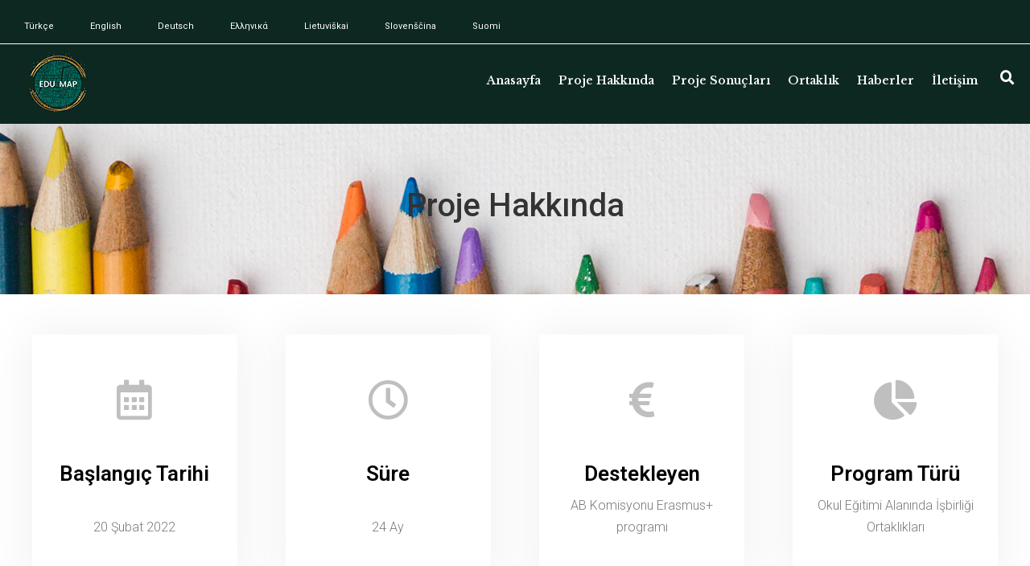

--- FILE ---
content_type: text/html; charset=UTF-8
request_url: https://edu-map.eu/tr/proje-hakkinda-2/
body_size: 11711
content:
<!doctype html>
<html lang="tr-TR">
<head>
	<meta charset="UTF-8">
	<meta name="viewport" content="width=device-width, initial-scale=1">
	<link rel="profile" href="https://gmpg.org/xfn/11">
	<title>Proje Hakkında &#8211; Edu Map</title>
<meta name='robots' content='max-image-preview:large' />
<link rel="alternate" href="https://edu-map.eu/tr/proje-hakkinda-2/" hreflang="tr" />
<link rel="alternate" href="https://edu-map.eu/about-project/" hreflang="en" />
<link rel="alternate" href="https://edu-map.eu/de/uber-das-projekt/" hreflang="de" />
<link rel="alternate" href="https://edu-map.eu/el/%cf%83%cf%87%ce%b5%cf%84%ce%b9%ce%ba%ce%ac-%ce%bc%ce%b5-%cf%84%ce%bf-%ce%ad%cf%81%ce%b3%ce%bf/" hreflang="el" />
<link rel="alternate" href="https://edu-map.eu/lt/apie-projekta/" hreflang="lt" />
<link rel="alternate" href="https://edu-map.eu/sl/o-projektu/" hreflang="sl" />
<link rel="alternate" href="https://edu-map.eu/fi/projektista/" hreflang="fi" />
<link rel="alternate" type="application/rss+xml" title="Edu Map &raquo; akışı" href="https://edu-map.eu/tr/feed/" />
<link rel="alternate" type="application/rss+xml" title="Edu Map &raquo; yorum akışı" href="https://edu-map.eu/tr/comments/feed/" />
<script>
window._wpemojiSettings = {"baseUrl":"https:\/\/s.w.org\/images\/core\/emoji\/14.0.0\/72x72\/","ext":".png","svgUrl":"https:\/\/s.w.org\/images\/core\/emoji\/14.0.0\/svg\/","svgExt":".svg","source":{"concatemoji":"https:\/\/edu-map.eu\/wp-includes\/js\/wp-emoji-release.min.js?ver=6.4.7"}};
/*! This file is auto-generated */
!function(i,n){var o,s,e;function c(e){try{var t={supportTests:e,timestamp:(new Date).valueOf()};sessionStorage.setItem(o,JSON.stringify(t))}catch(e){}}function p(e,t,n){e.clearRect(0,0,e.canvas.width,e.canvas.height),e.fillText(t,0,0);var t=new Uint32Array(e.getImageData(0,0,e.canvas.width,e.canvas.height).data),r=(e.clearRect(0,0,e.canvas.width,e.canvas.height),e.fillText(n,0,0),new Uint32Array(e.getImageData(0,0,e.canvas.width,e.canvas.height).data));return t.every(function(e,t){return e===r[t]})}function u(e,t,n){switch(t){case"flag":return n(e,"\ud83c\udff3\ufe0f\u200d\u26a7\ufe0f","\ud83c\udff3\ufe0f\u200b\u26a7\ufe0f")?!1:!n(e,"\ud83c\uddfa\ud83c\uddf3","\ud83c\uddfa\u200b\ud83c\uddf3")&&!n(e,"\ud83c\udff4\udb40\udc67\udb40\udc62\udb40\udc65\udb40\udc6e\udb40\udc67\udb40\udc7f","\ud83c\udff4\u200b\udb40\udc67\u200b\udb40\udc62\u200b\udb40\udc65\u200b\udb40\udc6e\u200b\udb40\udc67\u200b\udb40\udc7f");case"emoji":return!n(e,"\ud83e\udef1\ud83c\udffb\u200d\ud83e\udef2\ud83c\udfff","\ud83e\udef1\ud83c\udffb\u200b\ud83e\udef2\ud83c\udfff")}return!1}function f(e,t,n){var r="undefined"!=typeof WorkerGlobalScope&&self instanceof WorkerGlobalScope?new OffscreenCanvas(300,150):i.createElement("canvas"),a=r.getContext("2d",{willReadFrequently:!0}),o=(a.textBaseline="top",a.font="600 32px Arial",{});return e.forEach(function(e){o[e]=t(a,e,n)}),o}function t(e){var t=i.createElement("script");t.src=e,t.defer=!0,i.head.appendChild(t)}"undefined"!=typeof Promise&&(o="wpEmojiSettingsSupports",s=["flag","emoji"],n.supports={everything:!0,everythingExceptFlag:!0},e=new Promise(function(e){i.addEventListener("DOMContentLoaded",e,{once:!0})}),new Promise(function(t){var n=function(){try{var e=JSON.parse(sessionStorage.getItem(o));if("object"==typeof e&&"number"==typeof e.timestamp&&(new Date).valueOf()<e.timestamp+604800&&"object"==typeof e.supportTests)return e.supportTests}catch(e){}return null}();if(!n){if("undefined"!=typeof Worker&&"undefined"!=typeof OffscreenCanvas&&"undefined"!=typeof URL&&URL.createObjectURL&&"undefined"!=typeof Blob)try{var e="postMessage("+f.toString()+"("+[JSON.stringify(s),u.toString(),p.toString()].join(",")+"));",r=new Blob([e],{type:"text/javascript"}),a=new Worker(URL.createObjectURL(r),{name:"wpTestEmojiSupports"});return void(a.onmessage=function(e){c(n=e.data),a.terminate(),t(n)})}catch(e){}c(n=f(s,u,p))}t(n)}).then(function(e){for(var t in e)n.supports[t]=e[t],n.supports.everything=n.supports.everything&&n.supports[t],"flag"!==t&&(n.supports.everythingExceptFlag=n.supports.everythingExceptFlag&&n.supports[t]);n.supports.everythingExceptFlag=n.supports.everythingExceptFlag&&!n.supports.flag,n.DOMReady=!1,n.readyCallback=function(){n.DOMReady=!0}}).then(function(){return e}).then(function(){var e;n.supports.everything||(n.readyCallback(),(e=n.source||{}).concatemoji?t(e.concatemoji):e.wpemoji&&e.twemoji&&(t(e.twemoji),t(e.wpemoji)))}))}((window,document),window._wpemojiSettings);
</script>
<style id='wp-emoji-styles-inline-css'>

	img.wp-smiley, img.emoji {
		display: inline !important;
		border: none !important;
		box-shadow: none !important;
		height: 1em !important;
		width: 1em !important;
		margin: 0 0.07em !important;
		vertical-align: -0.1em !important;
		background: none !important;
		padding: 0 !important;
	}
</style>
<style id='classic-theme-styles-inline-css'>
/*! This file is auto-generated */
.wp-block-button__link{color:#fff;background-color:#32373c;border-radius:9999px;box-shadow:none;text-decoration:none;padding:calc(.667em + 2px) calc(1.333em + 2px);font-size:1.125em}.wp-block-file__button{background:#32373c;color:#fff;text-decoration:none}
</style>
<style id='global-styles-inline-css'>
body{--wp--preset--color--black: #000000;--wp--preset--color--cyan-bluish-gray: #abb8c3;--wp--preset--color--white: #ffffff;--wp--preset--color--pale-pink: #f78da7;--wp--preset--color--vivid-red: #cf2e2e;--wp--preset--color--luminous-vivid-orange: #ff6900;--wp--preset--color--luminous-vivid-amber: #fcb900;--wp--preset--color--light-green-cyan: #7bdcb5;--wp--preset--color--vivid-green-cyan: #00d084;--wp--preset--color--pale-cyan-blue: #8ed1fc;--wp--preset--color--vivid-cyan-blue: #0693e3;--wp--preset--color--vivid-purple: #9b51e0;--wp--preset--gradient--vivid-cyan-blue-to-vivid-purple: linear-gradient(135deg,rgba(6,147,227,1) 0%,rgb(155,81,224) 100%);--wp--preset--gradient--light-green-cyan-to-vivid-green-cyan: linear-gradient(135deg,rgb(122,220,180) 0%,rgb(0,208,130) 100%);--wp--preset--gradient--luminous-vivid-amber-to-luminous-vivid-orange: linear-gradient(135deg,rgba(252,185,0,1) 0%,rgba(255,105,0,1) 100%);--wp--preset--gradient--luminous-vivid-orange-to-vivid-red: linear-gradient(135deg,rgba(255,105,0,1) 0%,rgb(207,46,46) 100%);--wp--preset--gradient--very-light-gray-to-cyan-bluish-gray: linear-gradient(135deg,rgb(238,238,238) 0%,rgb(169,184,195) 100%);--wp--preset--gradient--cool-to-warm-spectrum: linear-gradient(135deg,rgb(74,234,220) 0%,rgb(151,120,209) 20%,rgb(207,42,186) 40%,rgb(238,44,130) 60%,rgb(251,105,98) 80%,rgb(254,248,76) 100%);--wp--preset--gradient--blush-light-purple: linear-gradient(135deg,rgb(255,206,236) 0%,rgb(152,150,240) 100%);--wp--preset--gradient--blush-bordeaux: linear-gradient(135deg,rgb(254,205,165) 0%,rgb(254,45,45) 50%,rgb(107,0,62) 100%);--wp--preset--gradient--luminous-dusk: linear-gradient(135deg,rgb(255,203,112) 0%,rgb(199,81,192) 50%,rgb(65,88,208) 100%);--wp--preset--gradient--pale-ocean: linear-gradient(135deg,rgb(255,245,203) 0%,rgb(182,227,212) 50%,rgb(51,167,181) 100%);--wp--preset--gradient--electric-grass: linear-gradient(135deg,rgb(202,248,128) 0%,rgb(113,206,126) 100%);--wp--preset--gradient--midnight: linear-gradient(135deg,rgb(2,3,129) 0%,rgb(40,116,252) 100%);--wp--preset--font-size--small: 13px;--wp--preset--font-size--medium: 20px;--wp--preset--font-size--large: 36px;--wp--preset--font-size--x-large: 42px;--wp--preset--spacing--20: 0.44rem;--wp--preset--spacing--30: 0.67rem;--wp--preset--spacing--40: 1rem;--wp--preset--spacing--50: 1.5rem;--wp--preset--spacing--60: 2.25rem;--wp--preset--spacing--70: 3.38rem;--wp--preset--spacing--80: 5.06rem;--wp--preset--shadow--natural: 6px 6px 9px rgba(0, 0, 0, 0.2);--wp--preset--shadow--deep: 12px 12px 50px rgba(0, 0, 0, 0.4);--wp--preset--shadow--sharp: 6px 6px 0px rgba(0, 0, 0, 0.2);--wp--preset--shadow--outlined: 6px 6px 0px -3px rgba(255, 255, 255, 1), 6px 6px rgba(0, 0, 0, 1);--wp--preset--shadow--crisp: 6px 6px 0px rgba(0, 0, 0, 1);}:where(.is-layout-flex){gap: 0.5em;}:where(.is-layout-grid){gap: 0.5em;}body .is-layout-flow > .alignleft{float: left;margin-inline-start: 0;margin-inline-end: 2em;}body .is-layout-flow > .alignright{float: right;margin-inline-start: 2em;margin-inline-end: 0;}body .is-layout-flow > .aligncenter{margin-left: auto !important;margin-right: auto !important;}body .is-layout-constrained > .alignleft{float: left;margin-inline-start: 0;margin-inline-end: 2em;}body .is-layout-constrained > .alignright{float: right;margin-inline-start: 2em;margin-inline-end: 0;}body .is-layout-constrained > .aligncenter{margin-left: auto !important;margin-right: auto !important;}body .is-layout-constrained > :where(:not(.alignleft):not(.alignright):not(.alignfull)){max-width: var(--wp--style--global--content-size);margin-left: auto !important;margin-right: auto !important;}body .is-layout-constrained > .alignwide{max-width: var(--wp--style--global--wide-size);}body .is-layout-flex{display: flex;}body .is-layout-flex{flex-wrap: wrap;align-items: center;}body .is-layout-flex > *{margin: 0;}body .is-layout-grid{display: grid;}body .is-layout-grid > *{margin: 0;}:where(.wp-block-columns.is-layout-flex){gap: 2em;}:where(.wp-block-columns.is-layout-grid){gap: 2em;}:where(.wp-block-post-template.is-layout-flex){gap: 1.25em;}:where(.wp-block-post-template.is-layout-grid){gap: 1.25em;}.has-black-color{color: var(--wp--preset--color--black) !important;}.has-cyan-bluish-gray-color{color: var(--wp--preset--color--cyan-bluish-gray) !important;}.has-white-color{color: var(--wp--preset--color--white) !important;}.has-pale-pink-color{color: var(--wp--preset--color--pale-pink) !important;}.has-vivid-red-color{color: var(--wp--preset--color--vivid-red) !important;}.has-luminous-vivid-orange-color{color: var(--wp--preset--color--luminous-vivid-orange) !important;}.has-luminous-vivid-amber-color{color: var(--wp--preset--color--luminous-vivid-amber) !important;}.has-light-green-cyan-color{color: var(--wp--preset--color--light-green-cyan) !important;}.has-vivid-green-cyan-color{color: var(--wp--preset--color--vivid-green-cyan) !important;}.has-pale-cyan-blue-color{color: var(--wp--preset--color--pale-cyan-blue) !important;}.has-vivid-cyan-blue-color{color: var(--wp--preset--color--vivid-cyan-blue) !important;}.has-vivid-purple-color{color: var(--wp--preset--color--vivid-purple) !important;}.has-black-background-color{background-color: var(--wp--preset--color--black) !important;}.has-cyan-bluish-gray-background-color{background-color: var(--wp--preset--color--cyan-bluish-gray) !important;}.has-white-background-color{background-color: var(--wp--preset--color--white) !important;}.has-pale-pink-background-color{background-color: var(--wp--preset--color--pale-pink) !important;}.has-vivid-red-background-color{background-color: var(--wp--preset--color--vivid-red) !important;}.has-luminous-vivid-orange-background-color{background-color: var(--wp--preset--color--luminous-vivid-orange) !important;}.has-luminous-vivid-amber-background-color{background-color: var(--wp--preset--color--luminous-vivid-amber) !important;}.has-light-green-cyan-background-color{background-color: var(--wp--preset--color--light-green-cyan) !important;}.has-vivid-green-cyan-background-color{background-color: var(--wp--preset--color--vivid-green-cyan) !important;}.has-pale-cyan-blue-background-color{background-color: var(--wp--preset--color--pale-cyan-blue) !important;}.has-vivid-cyan-blue-background-color{background-color: var(--wp--preset--color--vivid-cyan-blue) !important;}.has-vivid-purple-background-color{background-color: var(--wp--preset--color--vivid-purple) !important;}.has-black-border-color{border-color: var(--wp--preset--color--black) !important;}.has-cyan-bluish-gray-border-color{border-color: var(--wp--preset--color--cyan-bluish-gray) !important;}.has-white-border-color{border-color: var(--wp--preset--color--white) !important;}.has-pale-pink-border-color{border-color: var(--wp--preset--color--pale-pink) !important;}.has-vivid-red-border-color{border-color: var(--wp--preset--color--vivid-red) !important;}.has-luminous-vivid-orange-border-color{border-color: var(--wp--preset--color--luminous-vivid-orange) !important;}.has-luminous-vivid-amber-border-color{border-color: var(--wp--preset--color--luminous-vivid-amber) !important;}.has-light-green-cyan-border-color{border-color: var(--wp--preset--color--light-green-cyan) !important;}.has-vivid-green-cyan-border-color{border-color: var(--wp--preset--color--vivid-green-cyan) !important;}.has-pale-cyan-blue-border-color{border-color: var(--wp--preset--color--pale-cyan-blue) !important;}.has-vivid-cyan-blue-border-color{border-color: var(--wp--preset--color--vivid-cyan-blue) !important;}.has-vivid-purple-border-color{border-color: var(--wp--preset--color--vivid-purple) !important;}.has-vivid-cyan-blue-to-vivid-purple-gradient-background{background: var(--wp--preset--gradient--vivid-cyan-blue-to-vivid-purple) !important;}.has-light-green-cyan-to-vivid-green-cyan-gradient-background{background: var(--wp--preset--gradient--light-green-cyan-to-vivid-green-cyan) !important;}.has-luminous-vivid-amber-to-luminous-vivid-orange-gradient-background{background: var(--wp--preset--gradient--luminous-vivid-amber-to-luminous-vivid-orange) !important;}.has-luminous-vivid-orange-to-vivid-red-gradient-background{background: var(--wp--preset--gradient--luminous-vivid-orange-to-vivid-red) !important;}.has-very-light-gray-to-cyan-bluish-gray-gradient-background{background: var(--wp--preset--gradient--very-light-gray-to-cyan-bluish-gray) !important;}.has-cool-to-warm-spectrum-gradient-background{background: var(--wp--preset--gradient--cool-to-warm-spectrum) !important;}.has-blush-light-purple-gradient-background{background: var(--wp--preset--gradient--blush-light-purple) !important;}.has-blush-bordeaux-gradient-background{background: var(--wp--preset--gradient--blush-bordeaux) !important;}.has-luminous-dusk-gradient-background{background: var(--wp--preset--gradient--luminous-dusk) !important;}.has-pale-ocean-gradient-background{background: var(--wp--preset--gradient--pale-ocean) !important;}.has-electric-grass-gradient-background{background: var(--wp--preset--gradient--electric-grass) !important;}.has-midnight-gradient-background{background: var(--wp--preset--gradient--midnight) !important;}.has-small-font-size{font-size: var(--wp--preset--font-size--small) !important;}.has-medium-font-size{font-size: var(--wp--preset--font-size--medium) !important;}.has-large-font-size{font-size: var(--wp--preset--font-size--large) !important;}.has-x-large-font-size{font-size: var(--wp--preset--font-size--x-large) !important;}
.wp-block-navigation a:where(:not(.wp-element-button)){color: inherit;}
:where(.wp-block-post-template.is-layout-flex){gap: 1.25em;}:where(.wp-block-post-template.is-layout-grid){gap: 1.25em;}
:where(.wp-block-columns.is-layout-flex){gap: 2em;}:where(.wp-block-columns.is-layout-grid){gap: 2em;}
.wp-block-pullquote{font-size: 1.5em;line-height: 1.6;}
</style>
<link rel='stylesheet' id='contact-form-7-css' href='https://edu-map.eu/wp-content/plugins/contact-form-7/includes/css/styles.css?ver=5.8.7' media='all' />
<link rel='stylesheet' id='hello-elementor-css' href='https://edu-map.eu/wp-content/themes/hello-elementor/style.min.css?ver=3.0.1' media='all' />
<link rel='stylesheet' id='hello-elementor-theme-style-css' href='https://edu-map.eu/wp-content/themes/hello-elementor/theme.min.css?ver=3.0.1' media='all' />
<link rel='stylesheet' id='hello-elementor-header-footer-css' href='https://edu-map.eu/wp-content/themes/hello-elementor/header-footer.min.css?ver=3.0.1' media='all' />
<link rel='stylesheet' id='elementor-icons-css' href='https://edu-map.eu/wp-content/plugins/elementor/assets/lib/eicons/css/elementor-icons.min.css?ver=5.27.0' media='all' />
<link rel='stylesheet' id='elementor-frontend-css' href='https://edu-map.eu/wp-content/plugins/elementor/assets/css/frontend.min.css?ver=3.19.2' media='all' />
<link rel='stylesheet' id='swiper-css' href='https://edu-map.eu/wp-content/plugins/elementor/assets/lib/swiper/css/swiper.min.css?ver=5.3.6' media='all' />
<link rel='stylesheet' id='elementor-post-19-css' href='https://edu-map.eu/wp-content/uploads/elementor/css/post-19.css?ver=1707397493' media='all' />
<link rel='stylesheet' id='elementor-pro-css' href='https://edu-map.eu/wp-content/plugins/elementor-pro/assets/css/frontend.min.css?ver=3.7.5' media='all' />
<link rel='stylesheet' id='elementor-global-css' href='https://edu-map.eu/wp-content/uploads/elementor/css/global.css?ver=1707397493' media='all' />
<link rel='stylesheet' id='elementor-post-13758-css' href='https://edu-map.eu/wp-content/uploads/elementor/css/post-13758.css?ver=1707407629' media='all' />
<link rel='stylesheet' id='elementor-post-17-css' href='https://edu-map.eu/wp-content/uploads/elementor/css/post-17.css?ver=1707402245' media='all' />
<link rel='stylesheet' id='elementor-post-12355-css' href='https://edu-map.eu/wp-content/uploads/elementor/css/post-12355.css?ver=1707402245' media='all' />
<link rel='stylesheet' id='google-fonts-1-css' href='https://fonts.googleapis.com/css?family=Roboto%3A100%2C100italic%2C200%2C200italic%2C300%2C300italic%2C400%2C400italic%2C500%2C500italic%2C600%2C600italic%2C700%2C700italic%2C800%2C800italic%2C900%2C900italic%7CRoboto+Slab%3A100%2C100italic%2C200%2C200italic%2C300%2C300italic%2C400%2C400italic%2C500%2C500italic%2C600%2C600italic%2C700%2C700italic%2C800%2C800italic%2C900%2C900italic%7CLibre+Baskerville%3A100%2C100italic%2C200%2C200italic%2C300%2C300italic%2C400%2C400italic%2C500%2C500italic%2C600%2C600italic%2C700%2C700italic%2C800%2C800italic%2C900%2C900italic%7CMontserrat%3A100%2C100italic%2C200%2C200italic%2C300%2C300italic%2C400%2C400italic%2C500%2C500italic%2C600%2C600italic%2C700%2C700italic%2C800%2C800italic%2C900%2C900italic&#038;display=auto&#038;subset=latin-ext&#038;ver=6.4.7' media='all' />
<link rel='stylesheet' id='elementor-icons-shared-0-css' href='https://edu-map.eu/wp-content/plugins/elementor/assets/lib/font-awesome/css/fontawesome.min.css?ver=5.15.3' media='all' />
<link rel='stylesheet' id='elementor-icons-fa-regular-css' href='https://edu-map.eu/wp-content/plugins/elementor/assets/lib/font-awesome/css/regular.min.css?ver=5.15.3' media='all' />
<link rel='stylesheet' id='elementor-icons-fa-solid-css' href='https://edu-map.eu/wp-content/plugins/elementor/assets/lib/font-awesome/css/solid.min.css?ver=5.15.3' media='all' />
<link rel="preconnect" href="https://fonts.gstatic.com/" crossorigin><link rel="https://api.w.org/" href="https://edu-map.eu/wp-json/" /><link rel="alternate" type="application/json" href="https://edu-map.eu/wp-json/wp/v2/pages/13758" /><link rel="EditURI" type="application/rsd+xml" title="RSD" href="https://edu-map.eu/xmlrpc.php?rsd" />
<meta name="generator" content="WordPress 6.4.7" />
<link rel="canonical" href="https://edu-map.eu/tr/proje-hakkinda-2/" />
<link rel='shortlink' href='https://edu-map.eu/?p=13758' />
<link rel="alternate" type="application/json+oembed" href="https://edu-map.eu/wp-json/oembed/1.0/embed?url=https%3A%2F%2Fedu-map.eu%2Ftr%2Fproje-hakkinda-2%2F" />
<link rel="alternate" type="text/xml+oembed" href="https://edu-map.eu/wp-json/oembed/1.0/embed?url=https%3A%2F%2Fedu-map.eu%2Ftr%2Fproje-hakkinda-2%2F&#038;format=xml" />
<meta name="generator" content="Elementor 3.19.2; features: e_optimized_assets_loading, additional_custom_breakpoints, block_editor_assets_optimize, e_image_loading_optimization; settings: css_print_method-external, google_font-enabled, font_display-auto">
<link rel="icon" href="https://edu-map.eu/wp-content/uploads/2022/05/cropped-favicon-32x32.png" sizes="32x32" />
<link rel="icon" href="https://edu-map.eu/wp-content/uploads/2022/05/cropped-favicon-192x192.png" sizes="192x192" />
<link rel="apple-touch-icon" href="https://edu-map.eu/wp-content/uploads/2022/05/cropped-favicon-180x180.png" />
<meta name="msapplication-TileImage" content="https://edu-map.eu/wp-content/uploads/2022/05/cropped-favicon-270x270.png" />
		<style id="wp-custom-css">
			.swiper-slide-bg{background-position:left top!important;}
.swiper-slide-contents{width:35%;}

.page-header{background:url(https://edu-map.eu/wp-content/uploads/2022/05/About-project-banner-.jpg) no-repeat center center;
text-align:center;
color:#333;
padding:70px 0;}

.page-numbers{
	padding:5px 12px;
	border:1px solid #ccc;
  margin:20px 0!important;
display:inline-block;
min-width:37px}
.page-numbers:hover{background-color:#C31719;color:#fff;}
.sfsi_Sicons{margin-bottom:60px}		</style>
		</head>
<body class="page-template-default page page-id-13758 wp-custom-logo elementor-default elementor-kit-19 elementor-page elementor-page-13758">


<a class="skip-link screen-reader-text" href="#content">İçeriğe atla</a>

		<div data-elementor-type="header" data-elementor-id="17" class="elementor elementor-17 elementor-location-header">
					<div class="elementor-section-wrap">
								<section class="elementor-section elementor-top-section elementor-element elementor-element-4674c8b elementor-section-full_width elementor-section-stretched elementor-section-height-default elementor-section-height-default" data-id="4674c8b" data-element_type="section" data-settings="{&quot;stretch_section&quot;:&quot;section-stretched&quot;,&quot;background_background&quot;:&quot;classic&quot;}">
						<div class="elementor-container elementor-column-gap-default">
					<div class="elementor-column elementor-col-100 elementor-top-column elementor-element elementor-element-6522c6a" data-id="6522c6a" data-element_type="column">
			<div class="elementor-widget-wrap elementor-element-populated">
						<section class="elementor-section elementor-inner-section elementor-element elementor-element-6b2e609 elementor-section-boxed elementor-section-height-default elementor-section-height-default" data-id="6b2e609" data-element_type="section">
						<div class="elementor-container elementor-column-gap-default">
					<div class="elementor-column elementor-col-50 elementor-inner-column elementor-element elementor-element-90e7d73" data-id="90e7d73" data-element_type="column">
			<div class="elementor-widget-wrap elementor-element-populated">
						<div class="elementor-element elementor-element-4d54c9d cpel-switcher--align-left cpel-switcher--layout-horizontal elementor-widget elementor-widget-polylang-language-switcher" data-id="4d54c9d" data-element_type="widget" data-widget_type="polylang-language-switcher.default">
				<div class="elementor-widget-container">
			<nav class="cpel-switcher__nav"><ul class="cpel-switcher__list"><li class="cpel-switcher__lang cpel-switcher__lang--active"><a lang="tr-TR" hreflang="tr-TR" href="https://edu-map.eu/tr/proje-hakkinda-2/"><span class="cpel-switcher__name">Türkçe</span></a></li><li class="cpel-switcher__lang"><a lang="en-GB" hreflang="en-GB" href="https://edu-map.eu/about-project/"><span class="cpel-switcher__name">English</span></a></li><li class="cpel-switcher__lang"><a lang="de-AT" hreflang="de-AT" href="https://edu-map.eu/de/uber-das-projekt/"><span class="cpel-switcher__name">Deutsch</span></a></li><li class="cpel-switcher__lang"><a lang="el" hreflang="el" href="https://edu-map.eu/el/%cf%83%cf%87%ce%b5%cf%84%ce%b9%ce%ba%ce%ac-%ce%bc%ce%b5-%cf%84%ce%bf-%ce%ad%cf%81%ce%b3%ce%bf/"><span class="cpel-switcher__name">Ελληνικά</span></a></li><li class="cpel-switcher__lang"><a lang="lt-LT" hreflang="lt-LT" href="https://edu-map.eu/lt/apie-projekta/"><span class="cpel-switcher__name">Lietuviškai</span></a></li><li class="cpel-switcher__lang"><a lang="sl-SI" hreflang="sl-SI" href="https://edu-map.eu/sl/o-projektu/"><span class="cpel-switcher__name">Slovenščina</span></a></li><li class="cpel-switcher__lang"><a lang="fi" hreflang="fi" href="https://edu-map.eu/fi/projektista/"><span class="cpel-switcher__name">Suomi</span></a></li></ul></nav>		</div>
				</div>
					</div>
		</div>
				<div class="elementor-column elementor-col-50 elementor-inner-column elementor-element elementor-element-95b762d" data-id="95b762d" data-element_type="column">
			<div class="elementor-widget-wrap">
							</div>
		</div>
					</div>
		</section>
				<section class="elementor-section elementor-inner-section elementor-element elementor-element-34ce293 elementor-section-boxed elementor-section-height-default elementor-section-height-default" data-id="34ce293" data-element_type="section">
						<div class="elementor-container elementor-column-gap-default">
					<div class="elementor-column elementor-col-33 elementor-inner-column elementor-element elementor-element-2773370" data-id="2773370" data-element_type="column">
			<div class="elementor-widget-wrap elementor-element-populated">
						<div class="elementor-element elementor-element-8fce41f elementor-widget elementor-widget-theme-site-logo elementor-widget-image" data-id="8fce41f" data-element_type="widget" data-widget_type="theme-site-logo.default">
				<div class="elementor-widget-container">
														<a href="https://edu-map.eu/tr/anasayfa/">
							<img src="https://edu-map.eu/wp-content/uploads/elementor/thumbs/logo-ppm8cvhei2ntxzyenbttwpx0rb3m9fbhh492eo9g10.png" title="logo" alt="logo" loading="lazy" />								</a>
													</div>
				</div>
					</div>
		</div>
				<div class="elementor-column elementor-col-33 elementor-inner-column elementor-element elementor-element-75fa40a" data-id="75fa40a" data-element_type="column">
			<div class="elementor-widget-wrap elementor-element-populated">
						<div class="elementor-element elementor-element-54bcb2f elementor-nav-menu__align-right elementor-nav-menu--dropdown-tablet elementor-nav-menu__text-align-aside elementor-nav-menu--toggle elementor-nav-menu--burger elementor-widget elementor-widget-nav-menu" data-id="54bcb2f" data-element_type="widget" data-settings="{&quot;submenu_icon&quot;:{&quot;value&quot;:&quot;&lt;i class=\&quot;\&quot;&gt;&lt;\/i&gt;&quot;,&quot;library&quot;:&quot;&quot;},&quot;layout&quot;:&quot;horizontal&quot;,&quot;toggle&quot;:&quot;burger&quot;}" data-widget_type="nav-menu.default">
				<div class="elementor-widget-container">
						<nav migration_allowed="1" migrated="0" role="navigation" class="elementor-nav-menu--main elementor-nav-menu__container elementor-nav-menu--layout-horizontal e--pointer-none">
				<ul id="menu-1-54bcb2f" class="elementor-nav-menu"><li class="menu-item menu-item-type-post_type menu-item-object-page menu-item-home menu-item-13991"><a href="https://edu-map.eu/tr/anasayfa/" class="elementor-item">Anasayfa</a></li>
<li class="menu-item menu-item-type-post_type menu-item-object-page current-menu-item page_item page-item-13758 current_page_item menu-item-13990"><a href="https://edu-map.eu/tr/proje-hakkinda-2/" aria-current="page" class="elementor-item elementor-item-active">Proje Hakkında</a></li>
<li class="menu-item menu-item-type-post_type menu-item-object-page menu-item-12295"><a href="https://edu-map.eu/tr/proje-sonuclari/" class="elementor-item">Proje Sonuçları</a></li>
<li class="menu-item menu-item-type-post_type menu-item-object-page menu-item-13989"><a href="https://edu-map.eu/tr/ortaklik/" class="elementor-item">Ortaklık</a></li>
<li class="menu-item menu-item-type-post_type menu-item-object-page menu-item-12291"><a href="https://edu-map.eu/tr/haberler/" class="elementor-item">Haberler</a></li>
<li class="menu-item menu-item-type-post_type menu-item-object-page menu-item-13988"><a href="https://edu-map.eu/tr/iletisim/" class="elementor-item">İletişim</a></li>
</ul>			</nav>
					<div class="elementor-menu-toggle" role="button" tabindex="0" aria-label="Menu Toggle" aria-expanded="false">
			<i aria-hidden="true" role="presentation" class="elementor-menu-toggle__icon--open eicon-menu-bar"></i><i aria-hidden="true" role="presentation" class="elementor-menu-toggle__icon--close eicon-close"></i>			<span class="elementor-screen-only">Menu</span>
		</div>
			<nav class="elementor-nav-menu--dropdown elementor-nav-menu__container" role="navigation" aria-hidden="true">
				<ul id="menu-2-54bcb2f" class="elementor-nav-menu"><li class="menu-item menu-item-type-post_type menu-item-object-page menu-item-home menu-item-13991"><a href="https://edu-map.eu/tr/anasayfa/" class="elementor-item" tabindex="-1">Anasayfa</a></li>
<li class="menu-item menu-item-type-post_type menu-item-object-page current-menu-item page_item page-item-13758 current_page_item menu-item-13990"><a href="https://edu-map.eu/tr/proje-hakkinda-2/" aria-current="page" class="elementor-item elementor-item-active" tabindex="-1">Proje Hakkında</a></li>
<li class="menu-item menu-item-type-post_type menu-item-object-page menu-item-12295"><a href="https://edu-map.eu/tr/proje-sonuclari/" class="elementor-item" tabindex="-1">Proje Sonuçları</a></li>
<li class="menu-item menu-item-type-post_type menu-item-object-page menu-item-13989"><a href="https://edu-map.eu/tr/ortaklik/" class="elementor-item" tabindex="-1">Ortaklık</a></li>
<li class="menu-item menu-item-type-post_type menu-item-object-page menu-item-12291"><a href="https://edu-map.eu/tr/haberler/" class="elementor-item" tabindex="-1">Haberler</a></li>
<li class="menu-item menu-item-type-post_type menu-item-object-page menu-item-13988"><a href="https://edu-map.eu/tr/iletisim/" class="elementor-item" tabindex="-1">İletişim</a></li>
</ul>			</nav>
				</div>
				</div>
					</div>
		</div>
				<div class="elementor-column elementor-col-33 elementor-inner-column elementor-element elementor-element-05c7a02" data-id="05c7a02" data-element_type="column">
			<div class="elementor-widget-wrap elementor-element-populated">
						<div class="elementor-element elementor-element-f75bf40 elementor-search-form--skin-full_screen elementor-widget elementor-widget-search-form" data-id="f75bf40" data-element_type="widget" data-settings="{&quot;skin&quot;:&quot;full_screen&quot;}" data-widget_type="search-form.default">
				<div class="elementor-widget-container">
					<form class="elementor-search-form" role="search" action="https://edu-map.eu/tr/" method="get">
									<div class="elementor-search-form__toggle">
				<i aria-hidden="true" class="fas fa-search"></i>				<span class="elementor-screen-only">Search</span>
			</div>
						<div class="elementor-search-form__container">
								<input placeholder="Aranacak kelime.." class="elementor-search-form__input" type="search" name="s" title="Search" value="">
																<div class="dialog-lightbox-close-button dialog-close-button">
					<i aria-hidden="true" class="eicon-close"></i>					<span class="elementor-screen-only">Close</span>
				</div>
							</div>
		</form>
				</div>
				</div>
					</div>
		</div>
					</div>
		</section>
					</div>
		</div>
					</div>
		</section>
							</div>
				</div>
		
<main id="content" class="site-main post-13758 page type-page status-publish hentry">

			<header class="page-header">
			<h1 class="entry-title">Proje Hakkında</h1>		</header>
	
	<div class="page-content">
				<div data-elementor-type="wp-page" data-elementor-id="13758" class="elementor elementor-13758">
						<section class="elementor-section elementor-top-section elementor-element elementor-element-1dc9a20c elementor-section-content-middle elementor-section-boxed elementor-section-height-default elementor-section-height-default" data-id="1dc9a20c" data-element_type="section">
						<div class="elementor-container elementor-column-gap-no">
					<div class="elementor-column elementor-col-100 elementor-top-column elementor-element elementor-element-618c4f1d" data-id="618c4f1d" data-element_type="column">
			<div class="elementor-widget-wrap elementor-element-populated">
						<section class="elementor-section elementor-inner-section elementor-element elementor-element-2caae917 elementor-section-boxed elementor-section-height-default elementor-section-height-default" data-id="2caae917" data-element_type="section">
						<div class="elementor-container elementor-column-gap-wider">
					<div class="elementor-column elementor-col-25 elementor-inner-column elementor-element elementor-element-69624e3f" data-id="69624e3f" data-element_type="column">
			<div class="elementor-widget-wrap elementor-element-populated">
						<div class="elementor-element elementor-element-771fcdca elementor-view-stacked elementor-shape-circle elementor-position-top elementor-mobile-position-top elementor-widget elementor-widget-icon-box" data-id="771fcdca" data-element_type="widget" data-widget_type="icon-box.default">
				<div class="elementor-widget-container">
					<div class="elementor-icon-box-wrapper">
						<div class="elementor-icon-box-icon">
				<span  class="elementor-icon elementor-animation-grow">
				<i aria-hidden="true" class="far fa-calendar-alt"></i>				</span>
			</div>
						<div class="elementor-icon-box-content">
				<h3 class="elementor-icon-box-title">
					<span  >
						Başlangıç Tarihi					</span>
				</h3>
									<p class="elementor-icon-box-description">
						<br>20 Şubat 2022					</p>
							</div>
		</div>
				</div>
				</div>
					</div>
		</div>
				<div class="elementor-column elementor-col-25 elementor-inner-column elementor-element elementor-element-8be80e4" data-id="8be80e4" data-element_type="column">
			<div class="elementor-widget-wrap elementor-element-populated">
						<div class="elementor-element elementor-element-f813941 elementor-view-stacked elementor-shape-circle elementor-position-top elementor-mobile-position-top elementor-widget elementor-widget-icon-box" data-id="f813941" data-element_type="widget" data-widget_type="icon-box.default">
				<div class="elementor-widget-container">
					<div class="elementor-icon-box-wrapper">
						<div class="elementor-icon-box-icon">
				<span  class="elementor-icon elementor-animation-grow">
				<i aria-hidden="true" class="far fa-clock"></i>				</span>
			</div>
						<div class="elementor-icon-box-content">
				<h3 class="elementor-icon-box-title">
					<span  >
						Süre					</span>
				</h3>
									<p class="elementor-icon-box-description">
						<br>24 Ay					</p>
							</div>
		</div>
				</div>
				</div>
					</div>
		</div>
				<div class="elementor-column elementor-col-25 elementor-inner-column elementor-element elementor-element-3e7c823" data-id="3e7c823" data-element_type="column">
			<div class="elementor-widget-wrap elementor-element-populated">
						<div class="elementor-element elementor-element-634eb87 elementor-view-stacked elementor-shape-circle elementor-position-top elementor-mobile-position-top elementor-widget elementor-widget-icon-box" data-id="634eb87" data-element_type="widget" data-widget_type="icon-box.default">
				<div class="elementor-widget-container">
					<div class="elementor-icon-box-wrapper">
						<div class="elementor-icon-box-icon">
				<span  class="elementor-icon elementor-animation-grow">
				<i aria-hidden="true" class="fas fa-euro-sign"></i>				</span>
			</div>
						<div class="elementor-icon-box-content">
				<h3 class="elementor-icon-box-title">
					<span  >
						Destekleyen					</span>
				</h3>
									<p class="elementor-icon-box-description">
						AB Komisyonu Erasmus+ programı					</p>
							</div>
		</div>
				</div>
				</div>
					</div>
		</div>
				<div class="elementor-column elementor-col-25 elementor-inner-column elementor-element elementor-element-3fbb8706" data-id="3fbb8706" data-element_type="column">
			<div class="elementor-widget-wrap elementor-element-populated">
						<div class="elementor-element elementor-element-70117dfa elementor-view-stacked elementor-shape-circle elementor-position-top elementor-mobile-position-top elementor-widget elementor-widget-icon-box" data-id="70117dfa" data-element_type="widget" data-widget_type="icon-box.default">
				<div class="elementor-widget-container">
					<div class="elementor-icon-box-wrapper">
						<div class="elementor-icon-box-icon">
				<span  class="elementor-icon elementor-animation-grow">
				<i aria-hidden="true" class="fas fa-chart-pie"></i>				</span>
			</div>
						<div class="elementor-icon-box-content">
				<h3 class="elementor-icon-box-title">
					<span  >
						Program Türü					</span>
				</h3>
									<p class="elementor-icon-box-description">
						Okul Eğitimi Alanında İşbirliği Ortaklıkları					</p>
							</div>
		</div>
				</div>
				</div>
					</div>
		</div>
					</div>
		</section>
					</div>
		</div>
					</div>
		</section>
				<section class="elementor-section elementor-top-section elementor-element elementor-element-796e561 elementor-section-boxed elementor-section-height-default elementor-section-height-default" data-id="796e561" data-element_type="section">
						<div class="elementor-container elementor-column-gap-default">
					<div class="elementor-column elementor-col-50 elementor-top-column elementor-element elementor-element-f867e29" data-id="f867e29" data-element_type="column">
			<div class="elementor-widget-wrap elementor-element-populated">
						<div class="elementor-element elementor-element-07baa9e elementor-widget elementor-widget-image" data-id="07baa9e" data-element_type="widget" data-widget_type="image.default">
				<div class="elementor-widget-container">
													<img decoding="async" src="https://edu-map.eu/wp-content/uploads/elementor/thumbs/About-project-photo--ppm97bhe9kqyd51f6uwvzjwuombo0b4ez7m2hn8xp0.jpg" title="About project photo" alt="About project photo" loading="lazy" />													</div>
				</div>
					</div>
		</div>
				<div class="elementor-column elementor-col-50 elementor-top-column elementor-element elementor-element-88b80ab" data-id="88b80ab" data-element_type="column">
			<div class="elementor-widget-wrap elementor-element-populated">
						<div class="elementor-element elementor-element-cf8a762 elementor-widget elementor-widget-text-editor" data-id="cf8a762" data-element_type="widget" data-widget_type="text-editor.default">
				<div class="elementor-widget-container">
							<p><strong>Proje Öncelikleri:</strong></p><ul><li>OKUL<br />Öğretmenleri, okul liderlerini ve diğer öğretmenlik mesleklerini desteklemek</li><li>YATAY<br />Ortak değerler, sivil katılım ve katılım</li><li>OKUL<br />Öğrenme dezavantajı, okulu erken terk etme ve temel becerilerde düşük yeterlilikle mücadele</li></ul><p>EDU MAP projesi, okul öğretmenlerini bağımlılığı tanıma konusunda hazırlamayı ve eğitmeyi ve sonraki adımlar konusunda bilgi sahibi olmayı, böylece müdahale ihtiyacını değerlendirerek bağımlılık sorunları olan öğrencilere yardımcı olmayı amaçlamaktadır.</p>						</div>
				</div>
					</div>
		</div>
					</div>
		</section>
				<section class="elementor-section elementor-top-section elementor-element elementor-element-e09c4bf elementor-section-boxed elementor-section-height-default elementor-section-height-default" data-id="e09c4bf" data-element_type="section">
						<div class="elementor-container elementor-column-gap-default">
					<div class="elementor-column elementor-col-50 elementor-top-column elementor-element elementor-element-88d7dff" data-id="88d7dff" data-element_type="column">
			<div class="elementor-widget-wrap elementor-element-populated">
						<div class="elementor-element elementor-element-b3844b8 elementor-widget elementor-widget-text-editor" data-id="b3844b8" data-element_type="widget" data-widget_type="text-editor.default">
				<div class="elementor-widget-container">
							<p><strong>Hedef kitle:</strong></p><p>1. Okul öğretmenleri (ilkokul, ortaokul ve liselerden): 900 (her ortak ülkeden 150)<br />2. Okul müdürleri: 120 (her ortak ülkeden 20)<br />Toplam katılımcı sayısı 1020 olacaktır.</p><p>Katılımcılar proje faaliyetlerine farklı aşamalarda dahil olacaklardır:</p><p>&#8211; proje eğitiminin katılımcıları olarak<br />&#8211; alınan eğitimin değerlendiricileri olarak<br />&#8211; proje ortakları tarafından düzenlenen konferans ve seminerlerin katılımcıları olarak.</p><p>Proje, politika yapıcılara mümkün olan en iyi cevapları vermek için nicel ve nitel yöntemleri birleştirerek uluslararası bir sorun haline gelen bağımlılık sorununun değerlendirilmesini sağlamanın yanı sıra yenilikçi çözümler sunmayı amaçlamaktadır.</p>						</div>
				</div>
					</div>
		</div>
				<div class="elementor-column elementor-col-50 elementor-top-column elementor-element elementor-element-9795725" data-id="9795725" data-element_type="column">
			<div class="elementor-widget-wrap elementor-element-populated">
						<div class="elementor-element elementor-element-eda2f57 elementor-widget elementor-widget-text-editor" data-id="eda2f57" data-element_type="widget" data-widget_type="text-editor.default">
				<div class="elementor-widget-container">
							<p><strong>Faydalanıcılar:</strong></p><p>1. İlkokul öğrencileri<br />2. Ortaokul öğrencileri<br />3. Lise öğrencileri<br />4. Ebeveynler, öğrencilerin aile üyeleri<br />5. Aile ve okul konseyi sorumluları ve üyeleri<br />6. Gençlik çalışanları ve gönüllüler<br />7. Eğitim STK temsilcileri<br />8. Yerel eğitim yetkilileri<br />Toplam yararlanıcı sayısı: 29120</p>						</div>
				</div>
					</div>
		</div>
					</div>
		</section>
				</div>
				<div class="post-tags">
					</div>
			</div>

	
</main>

			<div data-elementor-type="footer" data-elementor-id="12355" class="elementor elementor-12355 elementor-location-footer">
					<div class="elementor-section-wrap">
								<section class="elementor-section elementor-top-section elementor-element elementor-element-6b2cb328 elementor-section-full_width elementor-section-stretched elementor-section-height-default elementor-section-height-default" data-id="6b2cb328" data-element_type="section" data-settings="{&quot;stretch_section&quot;:&quot;section-stretched&quot;}">
						<div class="elementor-container elementor-column-gap-default">
					<div class="elementor-column elementor-col-100 elementor-top-column elementor-element elementor-element-507ed868" data-id="507ed868" data-element_type="column">
			<div class="elementor-widget-wrap elementor-element-populated">
						<section class="elementor-section elementor-inner-section elementor-element elementor-element-355be7a1 elementor-section-boxed elementor-section-height-default elementor-section-height-default" data-id="355be7a1" data-element_type="section">
						<div class="elementor-container elementor-column-gap-default">
					<div class="elementor-column elementor-col-11 elementor-inner-column elementor-element elementor-element-78ae6f89" data-id="78ae6f89" data-element_type="column">
			<div class="elementor-widget-wrap elementor-element-populated">
						<div class="elementor-element elementor-element-6d2f18fe elementor-widget elementor-widget-image" data-id="6d2f18fe" data-element_type="widget" data-widget_type="image.default">
				<div class="elementor-widget-container">
													<img fetchpriority="high" width="800" height="309" src="https://edu-map.eu/wp-content/uploads/2022/05/ZISPB-logo-1024x396.png" class="attachment-large size-large wp-image-13511" alt="" srcset="https://edu-map.eu/wp-content/uploads/2022/05/ZISPB-logo-1024x396.png 1024w, https://edu-map.eu/wp-content/uploads/2022/05/ZISPB-logo-300x116.png 300w, https://edu-map.eu/wp-content/uploads/2022/05/ZISPB-logo-768x297.png 768w, https://edu-map.eu/wp-content/uploads/2022/05/ZISPB-logo.png 1227w" sizes="(max-width: 800px) 100vw, 800px" />													</div>
				</div>
					</div>
		</div>
				<div class="elementor-column elementor-col-11 elementor-inner-column elementor-element elementor-element-56ef66c0" data-id="56ef66c0" data-element_type="column">
			<div class="elementor-widget-wrap elementor-element-populated">
						<div class="elementor-element elementor-element-f4c2154 elementor-widget elementor-widget-image" data-id="f4c2154" data-element_type="widget" data-widget_type="image.default">
				<div class="elementor-widget-container">
													<img width="800" height="409" src="https://edu-map.eu/wp-content/uploads/2022/05/logo_Soca_horizontal_EN-1024x524.png" class="attachment-large size-large wp-image-13512" alt="" srcset="https://edu-map.eu/wp-content/uploads/2022/05/logo_Soca_horizontal_EN-1024x524.png 1024w, https://edu-map.eu/wp-content/uploads/2022/05/logo_Soca_horizontal_EN-300x154.png 300w, https://edu-map.eu/wp-content/uploads/2022/05/logo_Soca_horizontal_EN-768x393.png 768w, https://edu-map.eu/wp-content/uploads/2022/05/logo_Soca_horizontal_EN.png 1131w" sizes="(max-width: 800px) 100vw, 800px" />													</div>
				</div>
					</div>
		</div>
				<div class="elementor-column elementor-col-11 elementor-inner-column elementor-element elementor-element-4ecd631a" data-id="4ecd631a" data-element_type="column">
			<div class="elementor-widget-wrap elementor-element-populated">
						<div class="elementor-element elementor-element-1fdd5f01 elementor-widget elementor-widget-image" data-id="1fdd5f01" data-element_type="widget" data-widget_type="image.default">
				<div class="elementor-widget-container">
													<img width="800" height="127" src="https://edu-map.eu/wp-content/uploads/2022/05/MicrosoftTeams-image-1.png" class="attachment-large size-large wp-image-13520" alt="" srcset="https://edu-map.eu/wp-content/uploads/2022/05/MicrosoftTeams-image-1.png 1000w, https://edu-map.eu/wp-content/uploads/2022/05/MicrosoftTeams-image-1-300x48.png 300w, https://edu-map.eu/wp-content/uploads/2022/05/MicrosoftTeams-image-1-768x122.png 768w" sizes="(max-width: 800px) 100vw, 800px" />													</div>
				</div>
					</div>
		</div>
				<div class="elementor-column elementor-col-11 elementor-inner-column elementor-element elementor-element-29e5dbc7" data-id="29e5dbc7" data-element_type="column">
			<div class="elementor-widget-wrap elementor-element-populated">
						<div class="elementor-element elementor-element-340de62c elementor-widget elementor-widget-image" data-id="340de62c" data-element_type="widget" data-widget_type="image.default">
				<div class="elementor-widget-container">
													<img loading="lazy" width="747" height="236" src="https://edu-map.eu/wp-content/uploads/2022/05/APEC-Logo_Vector.png" class="attachment-large size-large wp-image-13521" alt="" srcset="https://edu-map.eu/wp-content/uploads/2022/05/APEC-Logo_Vector.png 747w, https://edu-map.eu/wp-content/uploads/2022/05/APEC-Logo_Vector-300x95.png 300w" sizes="(max-width: 747px) 100vw, 747px" />													</div>
				</div>
					</div>
		</div>
				<div class="elementor-column elementor-col-11 elementor-inner-column elementor-element elementor-element-68b38489" data-id="68b38489" data-element_type="column">
			<div class="elementor-widget-wrap elementor-element-populated">
						<div class="elementor-element elementor-element-38cb4dc2 elementor-widget elementor-widget-image" data-id="38cb4dc2" data-element_type="widget" data-widget_type="image.default">
				<div class="elementor-widget-container">
													<img src="https://edu-map.eu/wp-content/uploads/elementor/thumbs/STANDO-LOGO-ppmc39gpjpwfiyh03p4jhko7dddzqrvp23bgyqnhp4.png" title="STANDO LOGO" alt="STANDO LOGO" loading="lazy" />													</div>
				</div>
					</div>
		</div>
				<div class="elementor-column elementor-col-11 elementor-inner-column elementor-element elementor-element-2a55902a" data-id="2a55902a" data-element_type="column">
			<div class="elementor-widget-wrap elementor-element-populated">
						<div class="elementor-element elementor-element-bdbe22b elementor-widget elementor-widget-image" data-id="bdbe22b" data-element_type="widget" data-widget_type="image.default">
				<div class="elementor-widget-container">
													<img loading="lazy" width="203" height="90" src="https://edu-map.eu/wp-content/uploads/2022/05/Sustainable-Development-Institute-Finland.jpg" class="attachment-large size-large wp-image-13530" alt="" />													</div>
				</div>
					</div>
		</div>
				<div class="elementor-column elementor-col-11 elementor-inner-column elementor-element elementor-element-2b2180e2" data-id="2b2180e2" data-element_type="column">
			<div class="elementor-widget-wrap elementor-element-populated">
						<div class="elementor-element elementor-element-4d3fde0 elementor-widget elementor-widget-image" data-id="4d3fde0" data-element_type="widget" data-widget_type="image.default">
				<div class="elementor-widget-container">
													<img src="https://edu-map.eu/wp-content/uploads/elementor/thumbs/krazantes-logotipas_geras-ppmcj09dojeb34hs6ah4079x05iyxzspdp4c97sprq.jpg" title="krazantes logotipas_geras" alt="krazantes logotipas_geras" loading="lazy" />													</div>
				</div>
					</div>
		</div>
				<div class="elementor-column elementor-col-11 elementor-inner-column elementor-element elementor-element-6673b6" data-id="6673b6" data-element_type="column">
			<div class="elementor-widget-wrap elementor-element-populated">
						<div class="elementor-element elementor-element-283fa030 elementor-widget elementor-widget-image" data-id="283fa030" data-element_type="widget" data-widget_type="image.default">
				<div class="elementor-widget-container">
													<img src="https://edu-map.eu/wp-content/uploads/elementor/thumbs/AIS-logo-2-ppmbrlaul9me2qyk1q4t53nozggbs01psgkubdn3a0.png" title="AIS logo (2)" alt="AIS logo (2)" loading="lazy" />													</div>
				</div>
					</div>
		</div>
				<div class="elementor-column elementor-col-11 elementor-inner-column elementor-element elementor-element-1a2e162e" data-id="1a2e162e" data-element_type="column">
			<div class="elementor-widget-wrap elementor-element-populated">
						<div class="elementor-element elementor-element-45508b59 elementor-widget elementor-widget-image" data-id="45508b59" data-element_type="widget" data-widget_type="image.default">
				<div class="elementor-widget-container">
													<img loading="lazy" width="346" height="100" src="https://edu-map.eu/wp-content/uploads/2020/10/logosbeneficaireserasmusleft_en.jpg" class="attachment-large size-large wp-image-12363" alt="" srcset="https://edu-map.eu/wp-content/uploads/2020/10/logosbeneficaireserasmusleft_en.jpg 346w, https://edu-map.eu/wp-content/uploads/2020/10/logosbeneficaireserasmusleft_en-300x87.jpg 300w" sizes="(max-width: 346px) 100vw, 346px" />													</div>
				</div>
					</div>
		</div>
					</div>
		</section>
				<section class="elementor-section elementor-inner-section elementor-element elementor-element-6c3a4a33 elementor-section-boxed elementor-section-height-default elementor-section-height-default" data-id="6c3a4a33" data-element_type="section">
						<div class="elementor-container elementor-column-gap-default">
					<div class="elementor-column elementor-col-100 elementor-inner-column elementor-element elementor-element-178dd316" data-id="178dd316" data-element_type="column">
			<div class="elementor-widget-wrap elementor-element-populated">
						<div class="elementor-element elementor-element-5c6e348a elementor-widget elementor-widget-text-editor" data-id="5c6e348a" data-element_type="widget" data-widget_type="text-editor.default">
				<div class="elementor-widget-container">
							<p>Bu proje Erasmus+ Programı kapsamında Avrupa Komisyonu tarafından desteklenmektedir. Ancak burada yer alan görüşlerden Avrupa Komisyonu ve Türkiye Ulusal Ajansı sorumlu tutulamaz.</p>						</div>
				</div>
					</div>
		</div>
					</div>
		</section>
					</div>
		</div>
					</div>
		</section>
							</div>
				</div>
		
<link rel='stylesheet' id='cpel-language-switcher-css' href='https://edu-map.eu/wp-content/plugins/connect-polylang-elementor/assets/css/language-switcher.min.css?ver=2.4.3' media='all' />
<link rel='stylesheet' id='e-animations-css' href='https://edu-map.eu/wp-content/plugins/elementor/assets/lib/animations/animations.min.css?ver=3.19.2' media='all' />
<script src="https://edu-map.eu/wp-content/plugins/contact-form-7/includes/swv/js/index.js?ver=5.8.7" id="swv-js"></script>
<script id="contact-form-7-js-extra">
var wpcf7 = {"api":{"root":"https:\/\/edu-map.eu\/wp-json\/","namespace":"contact-form-7\/v1"}};
</script>
<script src="https://edu-map.eu/wp-content/plugins/contact-form-7/includes/js/index.js?ver=5.8.7" id="contact-form-7-js"></script>
<script src="https://edu-map.eu/wp-includes/js/jquery/jquery.min.js?ver=3.7.1" id="jquery-core-js"></script>
<script src="https://edu-map.eu/wp-includes/js/jquery/jquery-migrate.min.js?ver=3.4.1" id="jquery-migrate-js"></script>
<script src="https://edu-map.eu/wp-content/plugins/elementor-pro/assets/lib/smartmenus/jquery.smartmenus.min.js?ver=1.0.1" id="smartmenus-js"></script>
<script src="https://edu-map.eu/wp-content/plugins/elementor-pro/assets/js/webpack-pro.runtime.min.js?ver=3.7.5" id="elementor-pro-webpack-runtime-js"></script>
<script src="https://edu-map.eu/wp-content/plugins/elementor/assets/js/webpack.runtime.min.js?ver=3.19.2" id="elementor-webpack-runtime-js"></script>
<script src="https://edu-map.eu/wp-content/plugins/elementor/assets/js/frontend-modules.min.js?ver=3.19.2" id="elementor-frontend-modules-js"></script>
<script src="https://edu-map.eu/wp-includes/js/dist/vendor/wp-polyfill-inert.min.js?ver=3.1.2" id="wp-polyfill-inert-js"></script>
<script src="https://edu-map.eu/wp-includes/js/dist/vendor/regenerator-runtime.min.js?ver=0.14.0" id="regenerator-runtime-js"></script>
<script src="https://edu-map.eu/wp-includes/js/dist/vendor/wp-polyfill.min.js?ver=3.15.0" id="wp-polyfill-js"></script>
<script src="https://edu-map.eu/wp-includes/js/dist/hooks.min.js?ver=c6aec9a8d4e5a5d543a1" id="wp-hooks-js"></script>
<script src="https://edu-map.eu/wp-includes/js/dist/i18n.min.js?ver=7701b0c3857f914212ef" id="wp-i18n-js"></script>
<script id="wp-i18n-js-after">
wp.i18n.setLocaleData( { 'text direction\u0004ltr': [ 'ltr' ] } );
</script>
<script id="elementor-pro-frontend-js-before">
var ElementorProFrontendConfig = {"ajaxurl":"https:\/\/edu-map.eu\/wp-admin\/admin-ajax.php","nonce":"42c53e2fb0","urls":{"assets":"https:\/\/edu-map.eu\/wp-content\/plugins\/elementor-pro\/assets\/","rest":"https:\/\/edu-map.eu\/wp-json\/"},"shareButtonsNetworks":{"facebook":{"title":"Facebook","has_counter":true},"twitter":{"title":"Twitter"},"linkedin":{"title":"LinkedIn","has_counter":true},"pinterest":{"title":"Pinterest","has_counter":true},"reddit":{"title":"Reddit","has_counter":true},"vk":{"title":"VK","has_counter":true},"odnoklassniki":{"title":"OK","has_counter":true},"tumblr":{"title":"Tumblr"},"digg":{"title":"Digg"},"skype":{"title":"Skype"},"stumbleupon":{"title":"StumbleUpon","has_counter":true},"mix":{"title":"Mix"},"telegram":{"title":"Telegram"},"pocket":{"title":"Pocket","has_counter":true},"xing":{"title":"XING","has_counter":true},"whatsapp":{"title":"WhatsApp"},"email":{"title":"Email"},"print":{"title":"Print"}},"facebook_sdk":{"lang":"tr_TR","app_id":""},"lottie":{"defaultAnimationUrl":"https:\/\/edu-map.eu\/wp-content\/plugins\/elementor-pro\/modules\/lottie\/assets\/animations\/default.json"}};
</script>
<script src="https://edu-map.eu/wp-content/plugins/elementor-pro/assets/js/frontend.min.js?ver=3.7.5" id="elementor-pro-frontend-js"></script>
<script src="https://edu-map.eu/wp-content/plugins/elementor/assets/lib/waypoints/waypoints.min.js?ver=4.0.2" id="elementor-waypoints-js"></script>
<script src="https://edu-map.eu/wp-includes/js/jquery/ui/core.min.js?ver=1.13.2" id="jquery-ui-core-js"></script>
<script id="elementor-frontend-js-before">
var elementorFrontendConfig = {"environmentMode":{"edit":false,"wpPreview":false,"isScriptDebug":false},"i18n":{"shareOnFacebook":"Facebook\u2019ta payla\u015f","shareOnTwitter":"Twitter\u2019da payla\u015f\u0131n","pinIt":"Sabitle","download":"\u0130ndir","downloadImage":"G\u00f6rseli indir","fullscreen":"Tam Ekran","zoom":"Yak\u0131nla\u015ft\u0131r","share":"Payla\u015f","playVideo":"Videoyu oynat","previous":"\u00d6nceki","next":"Sonraki","close":"Kapat","a11yCarouselWrapperAriaLabel":"Karuzel | Yatay kayd\u0131rma: Sol ve Sa\u011f Ok","a11yCarouselPrevSlideMessage":"\u00d6nceki Slayt","a11yCarouselNextSlideMessage":"Sonraki Slayt","a11yCarouselFirstSlideMessage":"Bu ilk slayt","a11yCarouselLastSlideMessage":"Bu son slayt","a11yCarouselPaginationBulletMessage":"Slayta Git"},"is_rtl":false,"breakpoints":{"xs":0,"sm":480,"md":768,"lg":1025,"xl":1440,"xxl":1600},"responsive":{"breakpoints":{"mobile":{"label":"Mobil Portre","value":767,"default_value":767,"direction":"max","is_enabled":true},"mobile_extra":{"label":"Mobil G\u00f6r\u00fcn\u00fcm\u00fc","value":880,"default_value":880,"direction":"max","is_enabled":false},"tablet":{"label":"Tablet Portresi","value":1024,"default_value":1024,"direction":"max","is_enabled":true},"tablet_extra":{"label":"Tablet G\u00f6r\u00fcn\u00fcm\u00fc","value":1200,"default_value":1200,"direction":"max","is_enabled":false},"laptop":{"label":"Diz\u00fcst\u00fc bilgisayar","value":1366,"default_value":1366,"direction":"max","is_enabled":false},"widescreen":{"label":"Geni\u015f ekran","value":2400,"default_value":2400,"direction":"min","is_enabled":false}}},"version":"3.19.2","is_static":false,"experimentalFeatures":{"e_optimized_assets_loading":true,"additional_custom_breakpoints":true,"theme_builder_v2":true,"block_editor_assets_optimize":true,"ai-layout":true,"landing-pages":true,"e_image_loading_optimization":true,"e_global_styleguide":true,"page-transitions":true,"notes":true,"form-submissions":true,"e_scroll_snap":true},"urls":{"assets":"https:\/\/edu-map.eu\/wp-content\/plugins\/elementor\/assets\/"},"swiperClass":"swiper-container","settings":{"page":[],"editorPreferences":[]},"kit":{"active_breakpoints":["viewport_mobile","viewport_tablet"],"global_image_lightbox":"yes","lightbox_enable_counter":"yes","lightbox_enable_fullscreen":"yes","lightbox_enable_zoom":"yes","lightbox_enable_share":"yes","lightbox_title_src":"title","lightbox_description_src":"description"},"post":{"id":13758,"title":"Proje%20Hakk%C4%B1nda%20%E2%80%93%20Edu%20Map","excerpt":"","featuredImage":false}};
</script>
<script src="https://edu-map.eu/wp-content/plugins/elementor/assets/js/frontend.min.js?ver=3.19.2" id="elementor-frontend-js"></script>
<script src="https://edu-map.eu/wp-content/plugins/elementor-pro/assets/js/elements-handlers.min.js?ver=3.7.5" id="pro-elements-handlers-js"></script>

</body>
</html>


--- FILE ---
content_type: text/css
request_url: https://edu-map.eu/wp-content/uploads/elementor/css/post-13758.css?ver=1707407629
body_size: 696
content:
.elementor-13758 .elementor-element.elementor-element-1dc9a20c > .elementor-container > .elementor-column > .elementor-widget-wrap{align-content:center;align-items:center;}.elementor-13758 .elementor-element.elementor-element-1dc9a20c{padding:0px 0px 0px 0px;}.elementor-13758 .elementor-element.elementor-element-2caae917{padding:20px 0px 0px 0px;}.elementor-13758 .elementor-element.elementor-element-69624e3f > .elementor-element-populated{margin:0px 0px 0px 0px;--e-column-margin-right:0px;--e-column-margin-left:0px;}.elementor-13758 .elementor-element.elementor-element-771fcdca.elementor-view-stacked .elementor-icon{background-color:rgba(255,255,255,0);fill:#bfbfbf;color:#bfbfbf;}.elementor-13758 .elementor-element.elementor-element-771fcdca.elementor-view-framed .elementor-icon, .elementor-13758 .elementor-element.elementor-element-771fcdca.elementor-view-default .elementor-icon{fill:rgba(255,255,255,0);color:rgba(255,255,255,0);border-color:rgba(255,255,255,0);}.elementor-13758 .elementor-element.elementor-element-771fcdca.elementor-view-framed .elementor-icon{background-color:#bfbfbf;}.elementor-13758 .elementor-element.elementor-element-771fcdca.elementor-view-stacked .elementor-icon:hover{background-color:rgba(0,206,27,0);fill:#00ce1b;color:#00ce1b;}.elementor-13758 .elementor-element.elementor-element-771fcdca.elementor-view-framed .elementor-icon:hover, .elementor-13758 .elementor-element.elementor-element-771fcdca.elementor-view-default .elementor-icon:hover{fill:rgba(0,206,27,0);color:rgba(0,206,27,0);border-color:rgba(0,206,27,0);}.elementor-13758 .elementor-element.elementor-element-771fcdca.elementor-view-framed .elementor-icon:hover{background-color:#00ce1b;}.elementor-13758 .elementor-element.elementor-element-771fcdca{--icon-box-icon-margin:15px;}.elementor-13758 .elementor-element.elementor-element-771fcdca .elementor-icon{font-size:50px;padding:30px;}.elementor-13758 .elementor-element.elementor-element-771fcdca .elementor-icon-box-title{margin-bottom:10px;color:#000000;}.elementor-13758 .elementor-element.elementor-element-771fcdca .elementor-icon-box-title, .elementor-13758 .elementor-element.elementor-element-771fcdca .elementor-icon-box-title a{font-size:26px;}.elementor-13758 .elementor-element.elementor-element-771fcdca .elementor-icon-box-description{font-size:16px;font-weight:300;line-height:1.7em;}.elementor-13758 .elementor-element.elementor-element-771fcdca > .elementor-widget-container{padding:25px 25px 55px 24px;background-color:#ffffff;border-style:solid;border-width:1px 1px 1px 1px;border-color:#ffffff;box-shadow:0px 0px 55px 5px rgba(0,0,0,0.06);}.elementor-13758 .elementor-element.elementor-element-771fcdca:hover .elementor-widget-container{border-style:solid;border-width:1px 1px 1px 1px;border-color:#00ce1b;box-shadow:0px 0px 55px 0px rgba(0,0,0,0.19);}.elementor-13758 .elementor-element.elementor-element-771fcdca:hover > .elementor-widget-container{border-radius:0px 0px 0px 0px;}.elementor-13758 .elementor-element.elementor-element-8be80e4 > .elementor-element-populated{margin:0px 0px 0px 0px;--e-column-margin-right:0px;--e-column-margin-left:0px;}.elementor-13758 .elementor-element.elementor-element-f813941.elementor-view-stacked .elementor-icon{background-color:rgba(255,255,255,0);fill:#bfbfbf;color:#bfbfbf;}.elementor-13758 .elementor-element.elementor-element-f813941.elementor-view-framed .elementor-icon, .elementor-13758 .elementor-element.elementor-element-f813941.elementor-view-default .elementor-icon{fill:rgba(255,255,255,0);color:rgba(255,255,255,0);border-color:rgba(255,255,255,0);}.elementor-13758 .elementor-element.elementor-element-f813941.elementor-view-framed .elementor-icon{background-color:#bfbfbf;}.elementor-13758 .elementor-element.elementor-element-f813941.elementor-view-stacked .elementor-icon:hover{background-color:rgba(0,206,27,0);fill:#00ce1b;color:#00ce1b;}.elementor-13758 .elementor-element.elementor-element-f813941.elementor-view-framed .elementor-icon:hover, .elementor-13758 .elementor-element.elementor-element-f813941.elementor-view-default .elementor-icon:hover{fill:rgba(0,206,27,0);color:rgba(0,206,27,0);border-color:rgba(0,206,27,0);}.elementor-13758 .elementor-element.elementor-element-f813941.elementor-view-framed .elementor-icon:hover{background-color:#00ce1b;}.elementor-13758 .elementor-element.elementor-element-f813941{--icon-box-icon-margin:15px;}.elementor-13758 .elementor-element.elementor-element-f813941 .elementor-icon{font-size:50px;padding:30px;}.elementor-13758 .elementor-element.elementor-element-f813941 .elementor-icon-box-title{margin-bottom:10px;color:#000000;}.elementor-13758 .elementor-element.elementor-element-f813941 .elementor-icon-box-title, .elementor-13758 .elementor-element.elementor-element-f813941 .elementor-icon-box-title a{font-size:26px;}.elementor-13758 .elementor-element.elementor-element-f813941 .elementor-icon-box-description{font-size:16px;font-weight:300;line-height:1.7em;}.elementor-13758 .elementor-element.elementor-element-f813941 > .elementor-widget-container{padding:25px 25px 55px 24px;background-color:#ffffff;border-style:solid;border-width:1px 1px 1px 1px;border-color:#ffffff;box-shadow:0px 0px 55px 5px rgba(0,0,0,0.06);}.elementor-13758 .elementor-element.elementor-element-f813941:hover .elementor-widget-container{border-style:solid;border-width:1px 1px 1px 1px;border-color:#00ce1b;box-shadow:0px 0px 55px 0px rgba(0,0,0,0.19);}.elementor-13758 .elementor-element.elementor-element-f813941:hover > .elementor-widget-container{border-radius:0px 0px 0px 0px;}.elementor-13758 .elementor-element.elementor-element-3e7c823 > .elementor-element-populated{margin:0px 0px 0px 0px;--e-column-margin-right:0px;--e-column-margin-left:0px;}.elementor-13758 .elementor-element.elementor-element-634eb87.elementor-view-stacked .elementor-icon{background-color:rgba(255,255,255,0);fill:#bfbfbf;color:#bfbfbf;}.elementor-13758 .elementor-element.elementor-element-634eb87.elementor-view-framed .elementor-icon, .elementor-13758 .elementor-element.elementor-element-634eb87.elementor-view-default .elementor-icon{fill:rgba(255,255,255,0);color:rgba(255,255,255,0);border-color:rgba(255,255,255,0);}.elementor-13758 .elementor-element.elementor-element-634eb87.elementor-view-framed .elementor-icon{background-color:#bfbfbf;}.elementor-13758 .elementor-element.elementor-element-634eb87.elementor-view-stacked .elementor-icon:hover{background-color:rgba(0,206,27,0);fill:#00ce1b;color:#00ce1b;}.elementor-13758 .elementor-element.elementor-element-634eb87.elementor-view-framed .elementor-icon:hover, .elementor-13758 .elementor-element.elementor-element-634eb87.elementor-view-default .elementor-icon:hover{fill:rgba(0,206,27,0);color:rgba(0,206,27,0);border-color:rgba(0,206,27,0);}.elementor-13758 .elementor-element.elementor-element-634eb87.elementor-view-framed .elementor-icon:hover{background-color:#00ce1b;}.elementor-13758 .elementor-element.elementor-element-634eb87{--icon-box-icon-margin:15px;}.elementor-13758 .elementor-element.elementor-element-634eb87 .elementor-icon{font-size:50px;padding:30px;}.elementor-13758 .elementor-element.elementor-element-634eb87 .elementor-icon-box-title{margin-bottom:10px;color:#000000;}.elementor-13758 .elementor-element.elementor-element-634eb87 .elementor-icon-box-title, .elementor-13758 .elementor-element.elementor-element-634eb87 .elementor-icon-box-title a{font-size:26px;}.elementor-13758 .elementor-element.elementor-element-634eb87 .elementor-icon-box-description{font-size:16px;font-weight:300;line-height:1.7em;}.elementor-13758 .elementor-element.elementor-element-634eb87 > .elementor-widget-container{padding:25px 25px 55px 25px;background-color:#ffffff;border-style:solid;border-width:1px 1px 1px 1px;border-color:#ffffff;box-shadow:0px 0px 55px 5px rgba(0,0,0,0.06);}.elementor-13758 .elementor-element.elementor-element-634eb87:hover .elementor-widget-container{border-style:solid;border-width:1px 1px 1px 1px;border-color:#00ce1b;box-shadow:0px 0px 55px 0px rgba(0,0,0,0.19);}.elementor-13758 .elementor-element.elementor-element-634eb87:hover > .elementor-widget-container{border-radius:0px 0px 0px 0px;}.elementor-13758 .elementor-element.elementor-element-3fbb8706 > .elementor-element-populated{margin:0px 0px 0px 0px;--e-column-margin-right:0px;--e-column-margin-left:0px;}.elementor-13758 .elementor-element.elementor-element-70117dfa.elementor-view-stacked .elementor-icon{background-color:rgba(255,255,255,0);fill:#bfbfbf;color:#bfbfbf;}.elementor-13758 .elementor-element.elementor-element-70117dfa.elementor-view-framed .elementor-icon, .elementor-13758 .elementor-element.elementor-element-70117dfa.elementor-view-default .elementor-icon{fill:rgba(255,255,255,0);color:rgba(255,255,255,0);border-color:rgba(255,255,255,0);}.elementor-13758 .elementor-element.elementor-element-70117dfa.elementor-view-framed .elementor-icon{background-color:#bfbfbf;}.elementor-13758 .elementor-element.elementor-element-70117dfa.elementor-view-stacked .elementor-icon:hover{background-color:rgba(0,206,27,0);fill:#00ce1b;color:#00ce1b;}.elementor-13758 .elementor-element.elementor-element-70117dfa.elementor-view-framed .elementor-icon:hover, .elementor-13758 .elementor-element.elementor-element-70117dfa.elementor-view-default .elementor-icon:hover{fill:rgba(0,206,27,0);color:rgba(0,206,27,0);border-color:rgba(0,206,27,0);}.elementor-13758 .elementor-element.elementor-element-70117dfa.elementor-view-framed .elementor-icon:hover{background-color:#00ce1b;}.elementor-13758 .elementor-element.elementor-element-70117dfa{--icon-box-icon-margin:15px;}.elementor-13758 .elementor-element.elementor-element-70117dfa .elementor-icon{font-size:50px;padding:30px;}.elementor-13758 .elementor-element.elementor-element-70117dfa .elementor-icon-box-title{margin-bottom:10px;color:#000000;}.elementor-13758 .elementor-element.elementor-element-70117dfa .elementor-icon-box-title, .elementor-13758 .elementor-element.elementor-element-70117dfa .elementor-icon-box-title a{font-size:26px;}.elementor-13758 .elementor-element.elementor-element-70117dfa .elementor-icon-box-description{font-size:16px;font-weight:300;line-height:1.7em;}.elementor-13758 .elementor-element.elementor-element-70117dfa > .elementor-widget-container{padding:25px 25px 55px 25px;background-color:#ffffff;border-style:solid;border-width:1px 1px 1px 1px;border-color:#ffffff;box-shadow:0px 0px 55px 5px rgba(0,0,0,0.06);}.elementor-13758 .elementor-element.elementor-element-70117dfa:hover .elementor-widget-container{border-style:solid;border-width:1px 1px 1px 1px;border-color:#00ce1b;box-shadow:0px 0px 55px 0px rgba(0,0,0,0.19);}.elementor-13758 .elementor-element.elementor-element-70117dfa:hover > .elementor-widget-container{border-radius:0px 0px 0px 0px;}.elementor-13758 .elementor-element.elementor-element-cf8a762{color:#000000;}.elementor-13758 .elementor-element.elementor-element-b3844b8{color:#000000;}.elementor-13758 .elementor-element.elementor-element-eda2f57{color:#000000;}@media(min-width:768px){.elementor-13758 .elementor-element.elementor-element-f867e29{width:41.053%;}.elementor-13758 .elementor-element.elementor-element-88b80ab{width:58.947%;}}@media(max-width:1024px){.elementor-13758 .elementor-element.elementor-element-1dc9a20c{padding:0px 25px 0px 25px;}.elementor-13758 .elementor-element.elementor-element-69624e3f > .elementor-element-populated{padding:0px 12px 24px 0px;}.elementor-13758 .elementor-element.elementor-element-771fcdca .elementor-icon-box-title, .elementor-13758 .elementor-element.elementor-element-771fcdca .elementor-icon-box-title a{font-size:25px;}.elementor-13758 .elementor-element.elementor-element-771fcdca .elementor-icon-box-description{font-size:14px;}.elementor-13758 .elementor-element.elementor-element-8be80e4 > .elementor-element-populated{padding:0px 0px 0px 12px;}.elementor-13758 .elementor-element.elementor-element-f813941 .elementor-icon-box-title, .elementor-13758 .elementor-element.elementor-element-f813941 .elementor-icon-box-title a{font-size:25px;}.elementor-13758 .elementor-element.elementor-element-f813941 .elementor-icon-box-description{font-size:14px;}.elementor-13758 .elementor-element.elementor-element-3e7c823.elementor-column > .elementor-widget-wrap{justify-content:flex-start;}.elementor-13758 .elementor-element.elementor-element-3e7c823 > .elementor-element-populated{padding:0px 12px 0px 0px;}.elementor-13758 .elementor-element.elementor-element-634eb87 .elementor-icon-box-title, .elementor-13758 .elementor-element.elementor-element-634eb87 .elementor-icon-box-title a{font-size:25px;}.elementor-13758 .elementor-element.elementor-element-634eb87 .elementor-icon-box-description{font-size:14px;}.elementor-13758 .elementor-element.elementor-element-3fbb8706 > .elementor-element-populated{padding:0px 0px 0px 12px;}.elementor-13758 .elementor-element.elementor-element-70117dfa .elementor-icon-box-title, .elementor-13758 .elementor-element.elementor-element-70117dfa .elementor-icon-box-title a{font-size:25px;}.elementor-13758 .elementor-element.elementor-element-70117dfa .elementor-icon-box-description{font-size:14px;}}@media(max-width:767px){.elementor-13758 .elementor-element.elementor-element-1dc9a20c{padding:50px 20px 50px 20px;}.elementor-13758 .elementor-element.elementor-element-2caae917{padding:20px 0px 0px 0px;}.elementor-13758 .elementor-element.elementor-element-771fcdca > .elementor-widget-container{margin:0px 0px 25px 0px;padding:0px 0px 25px 0px;}.elementor-13758 .elementor-element.elementor-element-f813941 > .elementor-widget-container{margin:0px 0px 25px 0px;padding:0px 0px 25px 0px;}.elementor-13758 .elementor-element.elementor-element-3e7c823 > .elementor-element-populated{padding:25px 0px 0px 0px;}.elementor-13758 .elementor-element.elementor-element-3fbb8706 > .elementor-element-populated{padding:25px 0px 0px 0px;}}@media(max-width:1024px) and (min-width:768px){.elementor-13758 .elementor-element.elementor-element-69624e3f{width:50%;}.elementor-13758 .elementor-element.elementor-element-8be80e4{width:50%;}.elementor-13758 .elementor-element.elementor-element-3e7c823{width:50%;}.elementor-13758 .elementor-element.elementor-element-3fbb8706{width:50%;}.elementor-13758 .elementor-element.elementor-element-f867e29{width:100%;}.elementor-13758 .elementor-element.elementor-element-88b80ab{width:100%;}}

--- FILE ---
content_type: text/css
request_url: https://edu-map.eu/wp-content/uploads/elementor/css/post-17.css?ver=1707402245
body_size: 526
content:
.elementor-17 .elementor-element.elementor-element-4674c8b:not(.elementor-motion-effects-element-type-background), .elementor-17 .elementor-element.elementor-element-4674c8b > .elementor-motion-effects-container > .elementor-motion-effects-layer{background-color:#0D2821;}.elementor-17 .elementor-element.elementor-element-4674c8b{transition:background 0.3s, border 0.3s, border-radius 0.3s, box-shadow 0.3s;padding:0px 0px 0px 0px;}.elementor-17 .elementor-element.elementor-element-4674c8b > .elementor-background-overlay{transition:background 0.3s, border-radius 0.3s, opacity 0.3s;}.elementor-17 .elementor-element.elementor-element-6522c6a > .elementor-widget-wrap > .elementor-widget:not(.elementor-widget__width-auto):not(.elementor-widget__width-initial):not(:last-child):not(.elementor-absolute){margin-bottom:0px;}.elementor-17 .elementor-element.elementor-element-6522c6a > .elementor-element-populated{padding:5px 0px 5px 0px;}.elementor-17 .elementor-element.elementor-element-90e7d73 > .elementor-element-populated{padding:15px 0px 15px 0px;}.elementor-17 .elementor-element.elementor-element-4d54c9d .cpel-switcher__lang a{font-family:"Roboto", Sans-serif;font-size:11px;font-weight:400;color:#FFFFFF;padding-left:10px;padding-right:10px;}.elementor-17 .elementor-element.elementor-element-4d54c9d .cpel-switcher__icon{color:#FFFFFF;}.elementor-17 .elementor-element.elementor-element-4d54c9d .cpel-switcher__nav{--cpel-switcher-space:15px;}.elementor-17 .elementor-element.elementor-element-4d54c9d .cpel-switcher__name{padding-left:10px;}.elementor-17 .elementor-element.elementor-element-34ce293{border-style:solid;border-width:1px 0px 0px 0px;border-color:#FFFFFF;transition:background 0.3s, border 0.3s, border-radius 0.3s, box-shadow 0.3s;padding:10px 0px 10px 0px;}.elementor-17 .elementor-element.elementor-element-34ce293 > .elementor-background-overlay{transition:background 0.3s, border-radius 0.3s, opacity 0.3s;}.elementor-17 .elementor-element.elementor-element-2773370 > .elementor-element-populated{padding:0px 0px 0px 0px;}.elementor-17 .elementor-element.elementor-element-54bcb2f .elementor-menu-toggle{margin-left:auto;}.elementor-17 .elementor-element.elementor-element-54bcb2f .elementor-nav-menu .elementor-item{font-family:"Libre Baskerville", Sans-serif;font-size:14px;font-weight:600;}.elementor-17 .elementor-element.elementor-element-54bcb2f .elementor-nav-menu--main .elementor-item{color:#FFFFFF;fill:#FFFFFF;padding-left:11px;padding-right:11px;padding-top:15px;padding-bottom:15px;}.elementor-17 .elementor-element.elementor-element-54bcb2f > .elementor-widget-container{padding:0px 0px 0px 0px;}.elementor-17 .elementor-element.elementor-element-05c7a02 > .elementor-element-populated{padding:15px 0px 0px 0px;}.elementor-17 .elementor-element.elementor-element-f75bf40 .elementor-search-form{text-align:center;}.elementor-17 .elementor-element.elementor-element-f75bf40 .elementor-search-form__toggle{--e-search-form-toggle-size:32px;--e-search-form-toggle-color:#FFFFFF;--e-search-form-toggle-background-color:#02010100;}.elementor-17 .elementor-element.elementor-element-f75bf40 .elementor-search-form__input,
					.elementor-17 .elementor-element.elementor-element-f75bf40 .elementor-search-form__icon,
					.elementor-17 .elementor-element.elementor-element-f75bf40 .elementor-lightbox .dialog-lightbox-close-button,
					.elementor-17 .elementor-element.elementor-element-f75bf40 .elementor-lightbox .dialog-lightbox-close-button:hover,
					.elementor-17 .elementor-element.elementor-element-f75bf40.elementor-search-form--skin-full_screen input[type="search"].elementor-search-form__input{color:#686868;fill:#686868;}.elementor-17 .elementor-element.elementor-element-f75bf40:not(.elementor-search-form--skin-full_screen) .elementor-search-form__container{border-radius:3px;}.elementor-17 .elementor-element.elementor-element-f75bf40.elementor-search-form--skin-full_screen input[type="search"].elementor-search-form__input{border-radius:3px;}@media(max-width:767px){.elementor-17 .elementor-element.elementor-element-4674c8b{margin-top:0px;margin-bottom:0px;padding:0px 0px 0px 0px;}.elementor-17 .elementor-element.elementor-element-6522c6a > .elementor-element-populated{padding:0px 0px 0px 0px;}.elementor-17 .elementor-element.elementor-element-90e7d73{width:75%;}.elementor-17 .elementor-element.elementor-element-95b762d{width:25%;}.elementor-17 .elementor-element.elementor-element-2773370{width:30%;}.elementor-17 .elementor-element.elementor-element-2773370 > .elementor-element-populated{padding:0px 0px 0px 20px;}.elementor-17 .elementor-element.elementor-element-75fa40a{width:60%;}.elementor-17 .elementor-element.elementor-element-05c7a02{width:10%;}}@media(min-width:768px){.elementor-17 .elementor-element.elementor-element-2773370{width:10%;}.elementor-17 .elementor-element.elementor-element-75fa40a{width:87.332%;}.elementor-17 .elementor-element.elementor-element-05c7a02{width:2%;}}@media(max-width:1024px) and (min-width:768px){.elementor-17 .elementor-element.elementor-element-2773370{width:20%;}.elementor-17 .elementor-element.elementor-element-75fa40a{width:70%;}}

--- FILE ---
content_type: text/css
request_url: https://edu-map.eu/wp-content/uploads/elementor/css/post-12355.css?ver=1707402245
body_size: 97
content:
.elementor-12355 .elementor-element.elementor-element-6b2cb328{border-style:solid;border-width:1px 0px 0px 0px;border-color:#B7B7B7;transition:background 0.3s, border 0.3s, border-radius 0.3s, box-shadow 0.3s;}.elementor-12355 .elementor-element.elementor-element-6b2cb328, .elementor-12355 .elementor-element.elementor-element-6b2cb328 > .elementor-background-overlay{border-radius:0px 0px 0px 0px;}.elementor-12355 .elementor-element.elementor-element-6b2cb328 > .elementor-background-overlay{transition:background 0.3s, border-radius 0.3s, opacity 0.3s;}.elementor-bc-flex-widget .elementor-12355 .elementor-element.elementor-element-78ae6f89.elementor-column .elementor-widget-wrap{align-items:center;}.elementor-12355 .elementor-element.elementor-element-78ae6f89.elementor-column.elementor-element[data-element_type="column"] > .elementor-widget-wrap.elementor-element-populated{align-content:center;align-items:center;}.elementor-bc-flex-widget .elementor-12355 .elementor-element.elementor-element-56ef66c0.elementor-column .elementor-widget-wrap{align-items:center;}.elementor-12355 .elementor-element.elementor-element-56ef66c0.elementor-column.elementor-element[data-element_type="column"] > .elementor-widget-wrap.elementor-element-populated{align-content:center;align-items:center;}.elementor-bc-flex-widget .elementor-12355 .elementor-element.elementor-element-4ecd631a.elementor-column .elementor-widget-wrap{align-items:center;}.elementor-12355 .elementor-element.elementor-element-4ecd631a.elementor-column.elementor-element[data-element_type="column"] > .elementor-widget-wrap.elementor-element-populated{align-content:center;align-items:center;}.elementor-bc-flex-widget .elementor-12355 .elementor-element.elementor-element-29e5dbc7.elementor-column .elementor-widget-wrap{align-items:center;}.elementor-12355 .elementor-element.elementor-element-29e5dbc7.elementor-column.elementor-element[data-element_type="column"] > .elementor-widget-wrap.elementor-element-populated{align-content:center;align-items:center;}.elementor-12355 .elementor-element.elementor-element-5c6e348a{text-align:center;font-family:"Montserrat", Sans-serif;font-size:12px;font-weight:400;}@media(min-width:768px){.elementor-12355 .elementor-element.elementor-element-68b38489{width:9.443%;}.elementor-12355 .elementor-element.elementor-element-2a55902a{width:11.238%;}.elementor-12355 .elementor-element.elementor-element-2b2180e2{width:8.253%;}.elementor-12355 .elementor-element.elementor-element-6673b6{width:7.824%;}.elementor-12355 .elementor-element.elementor-element-1a2e162e{width:18.572%;}}